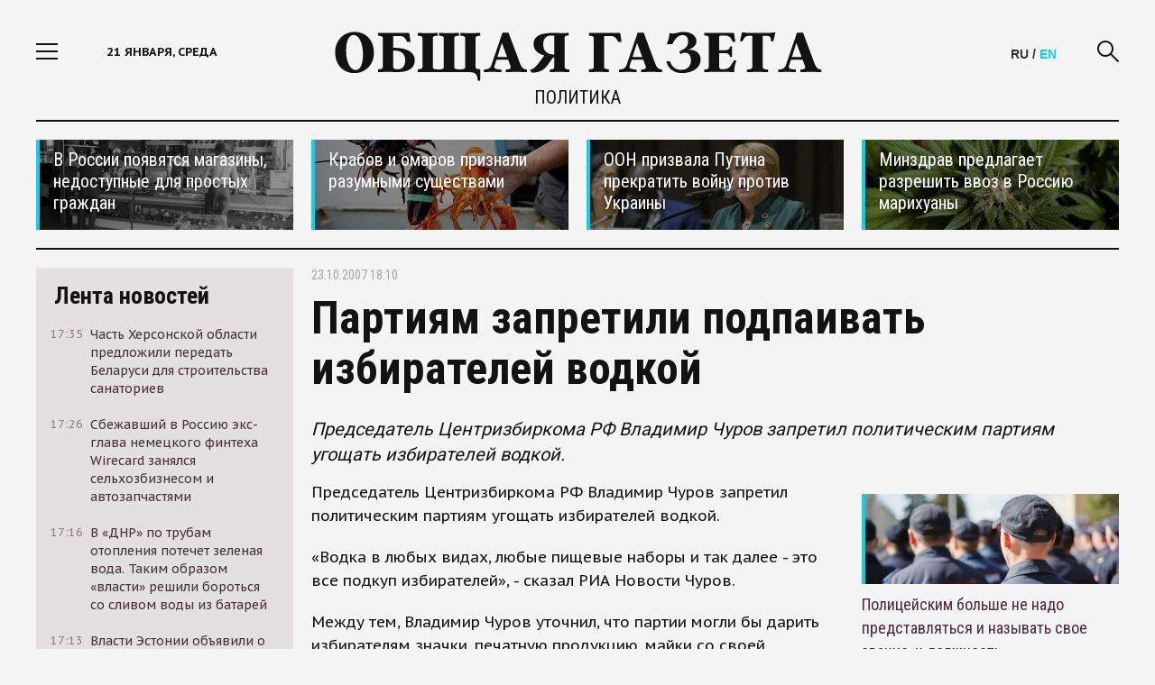

--- FILE ---
content_type: text/html; charset=utf-8
request_url: https://obshchayagazeta.eu/news/2007/10/23/34433
body_size: 14274
content:
<!DOCTYPE html>
<html>
<head>
  <meta http-equiv="Content-Type" content="text/html; charset=utf-8" />
<link rel="shortcut icon" href="https://obshchayagazeta.eu/sites/default/files/favicon_1.png" type="image/png" />
<script type="application/ld+json">{
    "@context": "https://schema.org",
    "@graph": [
        {
            "@type": "NewsArticle",
            "author": {
                "@type": "Organization",
                "@id": "https://obshchayagazeta.eu/about",
                "name": "ObshchayaGazeta.eu",
                "url": "https://obshchayagazeta.eu/about",
                "sameAs": "https://www.facebook.com/www.obshchayagazeta.eu",
                "logo": {
                    "@type": "ImageObject",
                    "url": "https://obshchayagazeta.eu/sites/all/themes/clean_theme/images/og_main.png",
                    "width": "940",
                    "height": "492"
                }
            },
            "publisher": {
                "@type": "Organization",
                "@id": "https://obshchayagazeta.eu/about",
                "name": "ObshchayaGazeta.eu",
                "url": "https://obshchayagazeta.eu/about",
                "sameAs": "https://www.facebook.com/www.obshchayagazeta.eu",
                "logo": {
                    "@type": "ImageObject",
                    "url": "https://obshchayagazeta.eu/sites/all/themes/clean_theme/images/og_main.png",
                    "width": "940",
                    "height": "492"
                }
            },
            "headline": "Партиям запретили подпаивать избирателей водкой",
            "description": "Председатель Центризбиркома РФ Владимир Чуров запретил политическим партиям угощать избирателей водкой.",
            "datePublished": "2007-10-23T18:10:41+04:00",
            "dateModified": "2015-07-06T10:18:07+03:00",
            "image": [
                {
                    "@type": "ImageObject",
                    "url": "https://obshchayagazeta.eu/sites/default/files/styles/940x529__16x9_/public/default_images/nofoto566_1.png?itok=7UZV8uoE",
                    "width": "940",
                    "height": "529"
                },
                {
                    "@type": "ImageObject",
                    "url": "https://obshchayagazeta.eu/sites/default/files/styles/696x522__4x3_/public/default_images/nofoto566_1.png?itok=zjju03wM",
                    "width": "696",
                    "height": "522"
                },
                {
                    "@type": "ImageObject",
                    "url": "https://obshchayagazeta.eu/sites/default/files/styles/696x696_1x1/public/default_images/nofoto566_1.png?itok=ijlXpz5d",
                    "width": "696",
                    "height": "696"
                }
            ],
            "about": "выборы в Госдуму"
        },
        {
            "@id": "https://obshchayagazeta.eu/news/2007/10/23/34433",
            "name": "Партиям запретили подпаивать избирателей водкой",
            "description": "Председатель Центризбиркома РФ Владимир Чуров запретил политическим партиям угощать избирателей водкой.",
            "@type": "WebPage",
            "url": "https://obshchayagazeta.eu/news/2007/10/23/34433"
        }
    ]
}</script>
<meta name="description" content="Председатель Центризбиркома РФ Владимир Чуров запретил политическим партиям угощать избирателей водкой." />
<link rel="image_src" href="https://obshchayagazeta.eu/sites/default/files/default_images/nofoto566_1.png" />
<meta name="rights" content="ObshchayaGazeta.eu" />
<link rel="canonical" href="https://obshchayagazeta.eu/news/2007/10/23/34433" />
<link rel="shortlink" href="https://obshchayagazeta.eu/node/1475" />
<meta property="og:site_name" content="Obshchaya Gazeta" />
<meta property="og:url" content="https://obshchayagazeta.eu/news/2007/10/23/34433" />
<meta property="og:type" content="article" />
<meta property="og:title" content="Партиям запретили подпаивать избирателей водкой" />
<meta property="og:description" content="Председатель Центризбиркома РФ Владимир Чуров запретил политическим партиям угощать избирателей водкой." />
<meta property="og:updated_time" content="2015-07-06T10:18:07+03:00" />
<meta property="og:image" content="https://obshchayagazeta.eu/sites/default/files/default_images/nofoto566_1.png" />
<meta property="og:image:secure_url" content="https://obshchayagazeta.eu/sites/default/files/default_images/nofoto566_1.png" />
<meta name="twitter:card" content="summary_large_image" />
<meta name="twitter:creator" content="@ogru_ru" />
<meta name="twitter:url" content="https://obshchayagazeta.eu/news/2007/10/23/34433" />
<meta name="twitter:title" content="Партиям запретили подпаивать избирателей водкой" />
<meta name="twitter:description" content="Председатель Центризбиркома РФ Владимир Чуров запретил политическим партиям угощать избирателей водкой." />
<meta name="twitter:image" content="https://obshchayagazeta.eu/sites/default/files/default_images/nofoto566_1.png" />
<meta property="article:publisher" content="https://www.facebook.com/www.obshchayagazeta.eu" />
<meta property="article:section" content="Политика" />
<meta property="article:tag" content="выборы в Госдуму" />
<meta property="article:published_time" content="2007-10-23T18:10:41+04:00" />
<meta property="article:modified_time" content="2015-07-06T10:18:07+03:00" />
  <meta name="viewport" content="width=device-width,initial-scale = 1.0,maximum-scale = 1.0">
  <meta http-equiv="X-UA-Compatible" content="IE=edge">
  <title>Партиям запретили подпаивать избирателей водкой | Obshchaya Gazeta</title>
  <link rel="preload" href="/sites/all/themes/clean_theme/fonts/font-awesome-4.3.0/fonts/fontawesome-webfont.woff2?v=4.3.0" as="font" crossorigin="anonymous">
  <link rel="preconnect" href="https://fonts.gstatic.com">
  <link href="https://fonts.googleapis.com/css2?family=PT+Sans+Caption:wght@400;700&family=Roboto+Condensed:wght@300;400;700&family=Roboto+Slab:wght@400;700&family=Roboto:wght@400;700&display=swap" rel="stylesheet">
    <link rel="apple-touch-icon" href="/sites/all/themes/clean_theme/images/apple-touch-icon-1024.png">
  <link type="text/css" rel="stylesheet" href="https://obshchayagazeta.eu/sites/default/files/css/css_2akfU_QfFm8o8g1Wf_bwM8eKtCugO6FYoRRayhN_j2c.css" media="all" />
<link type="text/css" rel="stylesheet" href="https://obshchayagazeta.eu/sites/default/files/css/css_wLF_uvw8umHwqYCiTGJLiP1UUFqeidYKKgUP9NYfAyk.css" media="screen" />
<link type="text/css" rel="stylesheet" href="https://obshchayagazeta.eu/sites/default/files/css/css_sSOv1m7KuwqqlKa1un7vfwcTJ31i2E9fGZRjnljOaso.css" media="all" />
<link type="text/css" rel="stylesheet" href="https://obshchayagazeta.eu/sites/default/files/css/css_jENQOQqZCRFGZK__DTefxYiXR2RUf03k1ugj3_Vg7vk.css" media="all" />
<link type="text/css" rel="stylesheet" href="//cdn.jsdelivr.net/bootstrap/3.2.0/css/bootstrap.min.css" media="all" />
<link type="text/css" rel="stylesheet" href="https://obshchayagazeta.eu/sites/default/files/css/css_HdyGrHHmppMlI0oHg0cOfnG7feF3ndL-Jtc0wZOSUZs.css" media="all" />
  </head>
<body class="html not-front not-logged-in one-sidebar sidebar-first page-node page-node- page-node-1475 node-type-news social_hider" >
    <div class="container pa def">
    <div class="menu">
    <div class="menu-header"> Меню <a href="javascript:void(0)" class="close-menu">
            <i class="icon-close fs3"></i>
        </a>
    </div>
  <div class="scrollbar-dynamic menu-scroll-wrap">
      <ul class="links"><li class="menu-568 first"><a href="/news">Новости</a></li>
<li class="menu-874"><a href="/authors_all">Авторская колонка</a></li>
<li class="menu-3312"><a href="/world" title="В мире">В мире</a></li>
<li class="menu-3313"><a href="/politics" title="Политика">Политика</a></li>
<li class="menu-3314"><a href="/economics" title="Экономика">Экономика</a></li>
<li class="menu-3315"><a href="/business" title="Бизнес">Бизнес</a></li>
<li class="menu-3316"><a href="/society" title="Общество">Общество</a></li>
<li class="menu-3317"><a href="/culture" title="Культура">Культура</a></li>
<li class="menu-3318"><a href="/sports" title="Спорт">Спорт</a></li>
<li class="menu-3319"><a href="/accidents" title="Происшествия">Происшествия</a></li>
<li class="menu-3320"><a href="/techno" title="Техномир">Технологии и Наука</a></li>
<li class="menu-3321"><a href="/interviews" title="Интервью">Интервью</a></li>
<li class="menu-4429"><a href="/eu" title="">ОГ-Европа</a></li>
<li class="menu-4424"><a href="/am" title="">ОГ-Армения</a></li>
<li class="menu-4047"><a href="/be" title="">ОГ-Беларусь</a></li>
<li class="menu-4423"><a href="/ge" title="">ОГ-Грузия</a></li>
<li class="menu-4428"><a href="/kz" title="">ОГ-Казахстан</a></li>
<li class="menu-4427"><a href="/md" title="">ОГ-Молдова</a></li>
<li class="menu-4046"><a href="/ua" title="">ОГ-Украина</a></li>
<li class="menu-3623"><a href="/moskva" title="">ОГ-МОСКВА</a></li>
<li class="menu-3687 last"><a href="/spb" title="">ОГ-ПЕТЕРБУРГ</a></li>
</ul>  </div>

  </div>
  <div class="page-area">
    <div class="wrapper">
      
<div id="block-custom-header" class="block block-custom">

    
    <div class="header">
  <div class="container">
    <div class="site-section">
      <div class="row">
        <div class="col-lg-3 col-md-3 col-sm-2 col-xs-2 header-col"> <a href="javascript:void(0)" class="show-link"> <i class="icon-nav fs3"></i> </a>
          <div class="current-date hidden-sm hidden-xs hidden-md"> 21 января, среда <span>23:01</span> </div>
        </div>
        <div class="col-lg-6 col-md-6 col-sm-8 col-xs-8 text-center logo-wrap">
                      <a href="/" class="logo"> <img src="/sites/all/themes/clean_theme/images/Logo-Black-Big.svg" class="img-responsive"> </a>
          <!--<div class="covid">САМОИЗОЛЯЦИЯ ПРЕПЯТСТВУЕТ РАСПРОСТРАНЕНИЮ ВИРУСА</div>-->
          
                    <div class="page-name"><a href="/politics">Политика</a></div>
          

        </div>
        <div class="col-lg-3 col-md-3 col-sm-2 col-xs-2 header-col clearfix">
          <a href="javascript:void(0)" class="search-link"> <i class="icon-search fs3"></i> </a>
		  <div class="lang"><span class="lang-se">RU</span> / <a href="/eng" class="lang-ru">EN</a></div>
          <!--<div class="currency-rates hidden-sm hidden-xs">
                        <div class="currency-label">Курсы ЦБР</div>
            <span class="usd-curs">$ </span> <span>€ </span>
                        </div>-->
        </div>
      </div>
      <div class="search-form">
        <form method="get" class="clearfix" action="/search">
          <div class="search-wrap">
            <input type="text" name="key" placeholder="Поиск по сайту">
            <a href="javascript:void(0)" class="hide-search"> <i class="icon-close fs3"></i> </a>
            <input type="submit" value="Искать">
          </div>
        </form>
      </div>
    </div>
  </div>
</div>

</div>
      <div class="content">
        <div class="view view-util-top view-id-util_top view-display-id-default view-dom-id-5fd4ffb8611ad9fd75507637cfb15b92">
        
  
  
      <div class="view-content">
      <div class="top-news">
  <div class="site-section">
    <div class="row">
       <div class="col-lg-3 col-md-4 hidden-sm hidden-xs"><a href="https://obshchayagazeta.eu/ru/article/127220" class="top-news-item" style="background: url(/sites/default/files/styles/300x100/public/uploads/promoblocks/832_0.jpeg?itok=MHBocT5H); background-size: cover;" >
  <div class="top-news-shadow"></div>
  <div class="top-news-item-content">
    <div class="top-news-title">В России появятся магазины, недоступные для простых граждан</div>
  </div>
</a>
</div>
       <div class="col-lg-3 col-md-4 col-sm-6 col-xs-12"><a href="https://obshchayagazeta.eu/ru/news/123540" class="top-news-item" style="background: url(/sites/default/files/styles/300x100/public/uploads/promoblocks/406_115.jpeg?itok=XmeqWZTe); background-size: cover;" >
  <div class="top-news-shadow"></div>
  <div class="top-news-item-content">
    <div class="top-news-title">Крабов и омаров признали разумными существами</div>
  </div>
</a>
</div>
       <div class="col-lg-3 col-md-4 col-sm-6 hidden-xs"><a href="https://obshchayagazeta.eu/eu/news/127493" class="top-news-item" style="background: url(/sites/default/files/styles/300x100/public/uploads/promoblocks/298_1.jpeg?itok=8YAkDsFj); background-size: cover;" >
  <div class="top-news-shadow"></div>
  <div class="top-news-item-content">
    <div class="top-news-title">ООН призвала Путина прекратить войну против Украины</div>
  </div>
</a>
</div>
       <div class="col-lg-3 hidden-md hidden-sm hidden-xs"><a href="https://obshchayagazeta.eu/society/2019/01/28/101877" class="top-news-item" style="background: url(/sites/default/files/styles/300x100/public/uploads/promoblocks/130-1.jpg?itok=Jd8b_Weh); background-size: cover;" >
  <div class="top-news-shadow"></div>
  <div class="top-news-item-content">
    <div class="top-news-title">Минздрав предлагает разрешить ввоз в Россию марихуаны</div>
  </div>
</a>
</div>
    </div>
  </div>
</div>
    </div>
  
  
  
  
  
  
</div>        <div class="center">
          <div class="row center-wrap">
            <div class="col-lg-3 col-md-4 hidden-sm hidden-xs left-bar">
             
<div id="block-views-util-sidebar-news-list-block-1" class="block block-views">

    
    <div class="view view-util-sidebar-news-list view-id-util_sidebar_news_list view-display-id-block_1 view-dom-id-231cb25c866dc96aa27ad5cb3cc82f8f">
<div class="fixed-bar fixed-scroll">
    <div class="fixed-wrap-content">
    <div class="news-tape-header">
        <a href="/news">
            Лента новостей
        </a>
        </div>
      <div class="news-tape-list scrollbar-dynamic">
              <div class="view-content">
          
   <a href="/ua/news/128779" class="news-tape-item row m0">
  <div class="col-lg-2 col-md-2 col-sm-2 col-xs-2 p0">
      <div class="news-tape-item-date">17:35</div>
  </div>
  <div class="col-lg-10 col-md-10 col-sm-10 col-xs-10 p0">
      <div class="news-tape-item-title">Часть Херсонской области предложили передать Беларуси для строительства санаториев</div>
  </div>
</a>
   <a href="/ru/news/128778" class="news-tape-item row m0">
  <div class="col-lg-2 col-md-2 col-sm-2 col-xs-2 p0">
      <div class="news-tape-item-date">17:26</div>
  </div>
  <div class="col-lg-10 col-md-10 col-sm-10 col-xs-10 p0">
      <div class="news-tape-item-title">Сбежавший в Россию экс-глава немецкого финтеха Wirecard занялся сельхозбизнесом и автозапчастями</div>
  </div>
</a>
   <a href="/ua/news/128777" class="news-tape-item row m0">
  <div class="col-lg-2 col-md-2 col-sm-2 col-xs-2 p0">
      <div class="news-tape-item-date">17:16</div>
  </div>
  <div class="col-lg-10 col-md-10 col-sm-10 col-xs-10 p0">
      <div class="news-tape-item-title">В «ДНР» по трубам отопления потечет зеленая вода. Таким образом «власти» решили бороться со сливом воды из батарей</div>
  </div>
</a>
   <a href="/eu/news/128776" class="news-tape-item row m0">
  <div class="col-lg-2 col-md-2 col-sm-2 col-xs-2 p0">
      <div class="news-tape-item-date">17:13</div>
  </div>
  <div class="col-lg-10 col-md-10 col-sm-10 col-xs-10 p0">
      <div class="news-tape-item-title">Власти Эстонии объявили о продаже оставленных на российской границе автомобилей</div>
  </div>
</a>
   <a href="/america/news/128775" class="news-tape-item row m0">
  <div class="col-lg-2 col-md-2 col-sm-2 col-xs-2 p0">
      <div class="news-tape-item-date">14:30</div>
  </div>
  <div class="col-lg-10 col-md-10 col-sm-10 col-xs-10 p0">
      <div class="news-tape-item-title">США одобрили поставку первой партии оружия Украине за счет союзников</div>
  </div>
</a>
   <a href="/ru/news/128774" class="news-tape-item row m0">
  <div class="col-lg-2 col-md-2 col-sm-2 col-xs-2 p0">
      <div class="news-tape-item-date">14:24</div>
  </div>
  <div class="col-lg-10 col-md-10 col-sm-10 col-xs-10 p0">
      <div class="news-tape-item-title">Гражданина Франции, который пересекал Евразию на велосипеде, арестовали на Дальнем Востоке</div>
  </div>
</a>
   <a href="/ru/news/128773" class="news-tape-item row m0">
  <div class="col-lg-2 col-md-2 col-sm-2 col-xs-2 p0">
      <div class="news-tape-item-date">14:16</div>
  </div>
  <div class="col-lg-10 col-md-10 col-sm-10 col-xs-10 p0">
      <div class="news-tape-item-title">Юлия Навальная заявила, что политика отравили в колонии — это, по ее словам, подтвердили две лаборатории</div>
  </div>
</a>
   <a href="/ru/news/128772" class="news-tape-item row m0">
  <div class="col-lg-2 col-md-2 col-sm-2 col-xs-2 p0">
      <div class="news-tape-item-date">14:09</div>
  </div>
  <div class="col-lg-10 col-md-10 col-sm-10 col-xs-10 p0">
      <div class="news-tape-item-title">Каждый пятый россиян не может справиться с долговой нагрузкой</div>
  </div>
</a>
   <a href="/ru/news/128770" class="news-tape-item row m0">
  <div class="col-lg-2 col-md-2 col-sm-2 col-xs-2 p0">
      <div class="news-tape-item-date">15:33</div>
  </div>
  <div class="col-lg-10 col-md-10 col-sm-10 col-xs-10 p0">
      <div class="news-tape-item-title">Директор департамента здравоохранения ХМАО, кандидат медицинских наук Алексей Добровольский выступил против запрета абортов</div>
  </div>
</a>
   <a href="/ru/news/128769" class="news-tape-item row m0">
  <div class="col-lg-2 col-md-2 col-sm-2 col-xs-2 p0">
      <div class="news-tape-item-date">20:58</div>
  </div>
  <div class="col-lg-10 col-md-10 col-sm-10 col-xs-10 p0">
      <div class="news-tape-item-title">В России создадут систему контроля за валютными операциями</div>
  </div>
</a>
   <a href="/ru/news/128768" class="news-tape-item row m0">
  <div class="col-lg-2 col-md-2 col-sm-2 col-xs-2 p0">
      <div class="news-tape-item-date">20:47</div>
  </div>
  <div class="col-lg-10 col-md-10 col-sm-10 col-xs-10 p0">
      <div class="news-tape-item-title">Минкульт запретил показ последнего фильма Сокурова на фестивале в Москве. В нем Сталин, Черчилль, Гитлер и Муссолини спорят о жизни</div>
  </div>
</a>
   <a href="/ru/news/128766" class="news-tape-item row m0">
  <div class="col-lg-2 col-md-2 col-sm-2 col-xs-2 p0">
      <div class="news-tape-item-date">17:10</div>
  </div>
  <div class="col-lg-10 col-md-10 col-sm-10 col-xs-10 p0">
      <div class="news-tape-item-title">Российские политзаключенные призвали к голодовке солидарности 30 октября</div>
  </div>
</a>
   <a href="/ru/news/128765" class="news-tape-item row m0">
  <div class="col-lg-2 col-md-2 col-sm-2 col-xs-2 p0">
      <div class="news-tape-item-date">17:12</div>
  </div>
  <div class="col-lg-10 col-md-10 col-sm-10 col-xs-10 p0">
      <div class="news-tape-item-title">«ВКонтакте» начал блокировать посты родственников мобилизованных, в которых они требуют вернуть близких домой</div>
  </div>
</a>
   <a href="/ru/news/128764" class="news-tape-item row m0">
  <div class="col-lg-2 col-md-2 col-sm-2 col-xs-2 p0">
      <div class="news-tape-item-date">14:11</div>
  </div>
  <div class="col-lg-10 col-md-10 col-sm-10 col-xs-10 p0">
      <div class="news-tape-item-title">Россия, США и ЕС провели секретные переговоры за несколько дней до обострения в Нагорном Карабахе</div>
  </div>
</a>
   <a href="/eu/news/128763" class="news-tape-item row m0">
  <div class="col-lg-2 col-md-2 col-sm-2 col-xs-2 p0">
      <div class="news-tape-item-date">16:09</div>
  </div>
  <div class="col-lg-10 col-md-10 col-sm-10 col-xs-10 p0">
      <div class="news-tape-item-title">Сентябрь в Европе стал самым жарким в истории наблюдений</div>
  </div>
</a>
   <a href="/eu/news/128762" class="news-tape-item row m0">
  <div class="col-lg-2 col-md-2 col-sm-2 col-xs-2 p0">
      <div class="news-tape-item-date">12:39</div>
  </div>
  <div class="col-lg-10 col-md-10 col-sm-10 col-xs-10 p0">
      <div class="news-tape-item-title">Чехия стала второй после Германии страной, где конфисковали автомобиль с российскими номерами</div>
  </div>
</a>
   <a href="/ru/news/128761" class="news-tape-item row m0">
  <div class="col-lg-2 col-md-2 col-sm-2 col-xs-2 p0">
      <div class="news-tape-item-date">18:32</div>
  </div>
  <div class="col-lg-10 col-md-10 col-sm-10 col-xs-10 p0">
      <div class="news-tape-item-title">В России началась вторая волна блокировок VPN по одному из самых распространенных и удобных протоколов WireGuard</div>
  </div>
</a>
   <a href="/eu/news/128760" class="news-tape-item row m0">
  <div class="col-lg-2 col-md-2 col-sm-2 col-xs-2 p0">
      <div class="news-tape-item-date">17:07</div>
  </div>
  <div class="col-lg-10 col-md-10 col-sm-10 col-xs-10 p0">
      <div class="news-tape-item-title">Власти Финляндии заплатят по 750 евро землевладельцам за разрешение строить укрепления у границы России</div>
  </div>
</a>
   <a href="/ru/news/128759" class="news-tape-item row m0">
  <div class="col-lg-2 col-md-2 col-sm-2 col-xs-2 p0">
      <div class="news-tape-item-date">12:53</div>
  </div>
  <div class="col-lg-10 col-md-10 col-sm-10 col-xs-10 p0">
      <div class="news-tape-item-title">В сентябре на Кубе раскрыли сеть вербовки местных жителей в российскую армию. Наемники рассказали, что их вербовал сотрудник РАН</div>
  </div>
</a>
   <a href="/ru/news/128757" class="news-tape-item row m0">
  <div class="col-lg-2 col-md-2 col-sm-2 col-xs-2 p0">
      <div class="news-tape-item-date">22:20</div>
  </div>
  <div class="col-lg-10 col-md-10 col-sm-10 col-xs-10 p0">
      <div class="news-tape-item-title">Россия намерена увеличить военные расходы в 2024 году почти на 70%</div>
  </div>
</a>
        </div>
                  </div>
        <div class="all-news-wrap">
            <a href="/news">Все новости</a>
        </div>
    </div>
  </div>
</div>
</div>
            </div>
            <div class="col-lg-9 col-md-8 col-sm-12 col-xs-12 right-bar">
              <div class="contextual-links-region">
                                                                                 <div class="tabs"></div>
                                                                                
<div id="block-system-main" class="block block-system">

    
    <div id="node-1475" class="article-content node node-news clearfix">
  <div class="row">
    <div class="col-lg-12 col-md-12 col-sm-12 col-xs-12">
      <div class="article-header">


	  
	  	  	  	  	  

        <div class="article-date"> 23.10.2007 18:10 </div>
      </div>
          </div>
  </div>
  <div class="row">
    <div class="col-lg-12 col-md-12 col-sm-12 col-xs-12">
      <h1 class="article-title">Партиям запретили подпаивать избирателей водкой</h1>
      <h2 class="article-descr">  Председатель Центризбиркома РФ Владимир Чуров запретил политическим партиям угощать избирателей водкой.</h2>
    </div>
    
			<div class="col-lg-8 col-md-9 col-sm-12 col-xs-12">
		

		
      	
<!--<div style="padding-bottom:1rem;" class="ya-share2" data-curtain data-shape="round" data-services="twitter,vkontakte,odnoklassniki,telegram,viber,whatsapp"></div>-->
      <div class="article-section">
          <p>Председатель Центризбиркома РФ Владимир Чуров запретил политическим партиям угощать избирателей водкой.</p>
<p>«Водка в любых видах, любые пищевые наборы и так далее - это все подкуп избирателей», - сказал РИА Новости Чуров. </p>
<p>Между тем, Владимир Чуров уточнил, что партии могли бы дарить избирателям значки, печатную продукцию, майки со своей символикой и т.д., хоть российское законодательство это и запрещает в отличие от соседней Украины. </p>
<p>«Я с выборов на Украине привез целую коллекцию: шарфы, платки, кепки с символикой той или иной партии», - отметил глава Центризбиркома.</p>
        
        <!--<div class="typos hidden-xs">Заметили ошибку? Выделите текст мышкой и затем нажмите Ctrl+Enter. Спасибо!</div>-->
      </div>
      
               <div class="view view-section-content view-id-section_content view-display-id-block_2 view-dom-id-d7b51c564999ce8b819107a548557cae">
        
  
  
      <div class="view-content">
      <div class="read-more-block article-page-block">
  <div class="article-page-block-title">Материалы по теме</div>
  <div class="articles-other-list">
       <div class="article-other-title"><div class="article-other-title">
  <a href="/ru/news/124672">Бурятский избирком подал в суд на стилиста Сергея Зверева</a></div>
</div>
       <div class="article-other-title"><div class="article-other-title">
  <a href="/ru/news/123724">В Туве члены ТИК и УИК признались в фальсификации выборов в Госдуму</a></div>
</div>
       <div class="article-other-title"><div class="article-other-title">
  <a href="/ru/news/122876">Один из двойников Бориса Вишневского после выборов вернул свое настоящее имя</a></div>
</div>
    </div>
</div>
    </div>
  
  
  
  
  
  
</div>                    
    </div>
			<div class="col-lg-4 hidden-md hidden-sm hidden-xs">
			 <div class="view view-util-top view-id-util_top view-display-id-block_1 view-dom-id-fb115f03beaeab124521f3dd00a764ba">
        
  
  
      <div class="view-content">
      <div class="side_empty_clone"></div>

<div class="article-side-tops">
  <div class="article-side-tops-item"><a href="https://obshchayagazeta.eu/ru/news/116393" class="top-news-item" style="background: url(/sites/default/files/styles/300x100/public/uploads/promoblocks/302-1.jpg?itok=W1Ti9mqj); background-size: cover;" >
  <div class="top-news-shadow"></div>
</a>
<div class="article-side-tops-title">
  <a href="https://obshchayagazeta.eu/ru/news/116393">
    Полицейским больше не надо представляться и называть свое звание, и должность  </a>
</div>
</div>
  <div class="article-side-tops-item"><a href="https://obshchayagazeta.eu/ru/news/127501" class="top-news-item" style="background: url(/sites/default/files/styles/300x100/public/uploads/promoblocks/307_1.jpeg?itok=BAG7M6UR); background-size: cover;" >
  <div class="top-news-shadow"></div>
</a>
<div class="article-side-tops-title">
  <a href="https://obshchayagazeta.eu/ru/news/127501">
    В РПЦ упорядочат изгнание бесов  </a>
</div>
</div>
  <div class="article-side-tops-item"><a href="https://obshchayagazeta.eu/ru/news/127478" class="top-news-item" style="background: url(/sites/default/files/styles/300x100/public/uploads/promoblocks/284_0.jpeg?itok=Cw2VsX49); background-size: cover;" >
  <div class="top-news-shadow"></div>
</a>
<div class="article-side-tops-title">
  <a href="https://obshchayagazeta.eu/ru/news/127478">
    Россияне скупают йод на случай ядерной войны  </a>
</div>
</div>
  <div class="article-side-tops-item"><a href="https://obshchayagazeta.eu/ru/article/127082" class="top-news-item" style="background: url(/sites/default/files/styles/300x100/public/uploads/promoblocks/691-1.jpeg?itok=OR7IFNYR); background-size: cover;" >
  <div class="top-news-shadow"></div>
</a>
<div class="article-side-tops-title">
  <a href="https://obshchayagazeta.eu/ru/article/127082">
    Российские покупатели недвижимости уже осознали глубину кризиса  </a>
</div>
</div>


</div>

    </div>
  
  
  
  
  
  
</div>		</div>
	

    
  </div>
</div>
</div>
                <div class="subcontent_wrapper">
                  
<div id="block-custom-frontmix" class="block block-custom">

    
    <div class="article-page-block">
    <div class="article-page-block-title">
        Сейчас на главной
    </div>
    <div class="view view-section-content view-id-section_content view-display-id-block_1 view-dom-id-91464788d4b9c957a05cc7e63e67741f">
        
  
  
      <div class="view-content">
        <div class="row news-list">
       <div class="col-lg-4 col-md-6 col-sm-6 col-xs-12 news-item-block">

      <div class="news-item"> <a href="/ua/news/128779"> <img src="/sites/default/files/styles/300x180/public/uploads/news/099.jpg?itok=GRmA-NOn" class="img-responsive" title="Часть Херсонской области предложили передать Беларуси для строительства санаториев" alt="Часть Херсонской области предложили передать Беларуси для строительства санаториев"> </a>
      <div class="news-item-topic">
        <!--          Горячие новости-->
                  <a href="/tags/hersonskaya-oblast">Херсонская область</a>              </div>
      <div class="news-item-title"> <a href="/ua/news/128779">Часть Херсонской области предложили передать Беларуси для строительства санаториев</a> </div>
      <div class="news-item-descr"><a href="/ua/news/128779">Глава назначенной Россией администрации Херсонской области Владимир Сальдо встретился с Александром Лукашенко в ходе своей поездки в Беларусь. После этого разговора глава Херсонской области заявил журналистам, что регион готов передать Минску часть побережья Азовского и Черного морей</a> </div>
    </div>
  </div>
       <div class="col-lg-4 col-md-6 col-sm-6 col-xs-12 news-item-block">

      <div class="news-item"> <a href="/ru/news/128778"> <img src="/sites/default/files/styles/300x180/public/uploads/news/008.jpg?itok=7ohHnICT" class="img-responsive" title="Сбежавший в Россию экс-глава немецкого финтеха Wirecard занялся сельхозбизнесом и автозапчастями" alt="Сбежавший в Россию экс-глава немецкого финтеха Wirecard занялся сельхозбизнесом и автозапчастями"> </a>
      <div class="news-item-topic">
        <!--          Горячие новости-->
                                </div>
      <div class="news-item-title"> <a href="/ru/news/128778">Сбежавший в Россию экс-глава немецкого финтеха Wirecard занялся сельхозбизнесом и автозапчастями</a> </div>
      <div class="news-item-descr"><a href="/ru/news/128778">Бывший операционный директор немецкой платёжной системы Wirecard Ян Марсалек бежал из Евросоюза после краха компании в 2020 году. Сейчас он живёт в Москве, свободно перемещается по России и даже ездит на оккупированные территории Украины</a> </div>
    </div>
  </div>
       <div class="col-lg-4 col-md-6 col-sm-6 col-xs-12 news-item-block">

      <div class="news-item"> <a href="/eu/news/128776"> <img src="/sites/default/files/styles/300x180/public/uploads/news/006.jpg?itok=d_1anOj3" class="img-responsive" title="Власти Эстонии объявили о продаже оставленных на российской границе автомобилей" alt="Власти Эстонии объявили о продаже оставленных на российской границе автомобилей"> </a>
      <div class="news-item-topic">
        <!--          Горячие новости-->
                  <a href="/tags/estoniya">Эстония</a>              </div>
      <div class="news-item-title"> <a href="/eu/news/128776">Власти Эстонии объявили о продаже оставленных на российской границе автомобилей</a> </div>
      <div class="news-item-descr"><a href="/eu/news/128776">С октября 2025 года Транспортный департамент Эстонии начнет изымать оставленные на парковке возле КПП на российской границе автомобили, а потом - если их законные владельцы не объявятся через месяц - продавать. Об этом сообщает эстонское издание ERR</a> </div>
    </div>
  </div>
       <div class="col-lg-4 col-md-6 col-sm-6 col-xs-12 news-item-block">

      <div class="news-item"> <a href="/america/news/128775"> <img src="/sites/default/files/styles/300x180/public/uploads/news/005.jpg?itok=0lkv_iUP" class="img-responsive" title="США одобрили поставку первой партии оружия Украине за счет союзников" alt="США одобрили поставку первой партии оружия Украине за счет союзников"> </a>
      <div class="news-item-topic">
        <!--          Горячие новости-->
                                </div>
      <div class="news-item-title"> <a href="/america/news/128775">США одобрили поставку первой партии оружия Украине за счет союзников</a> </div>
      <div class="news-item-descr"><a href="/america/news/128775">Администрация президента США Дональда Трампа одобрила первую партию военной помощи для Украины в рамках механизма Priority Ukraine Requirements List. Об этом сообщает Reuters со ссылкой на два источника, знакомых с ситуацией</a> </div>
    </div>
  </div>
       <div class="col-lg-4 col-md-6 col-sm-6 col-xs-12 news-item-block">

      <div class="news-item"> <a href="/ru/news/128774"> <img src="/sites/default/files/styles/300x180/public/uploads/news/004.jpg?itok=XrKWVh7V" class="img-responsive" title="Гражданина Франции, который пересекал Евразию на велосипеде, арестовали на Дальнем Востоке" alt="Гражданина Франции, который пересекал Евразию на велосипеде, арестовали на Дальнем Востоке"> </a>
      <div class="news-item-topic">
        <!--          Горячие новости-->
                                </div>
      <div class="news-item-title"> <a href="/ru/news/128774">Гражданина Франции, который пересекал Евразию на велосипеде, арестовали на Дальнем Востоке</a> </div>
      <div class="news-item-descr"><a href="/ru/news/128774">Софиан Сехили находится в СИЗО Уссурийска. Велосипедист, который хотел поставить рекорд по скорости пересечения Евразии, подозревается в незаконном пересечении российской границы</a> </div>
    </div>
  </div>
       <div class="col-lg-4 col-md-6 col-sm-6 col-xs-12 news-item-block">

  <div class="news-item full-img-news">
    <div class="full-img-news-shadow"></div>
    <img class="img-responsive" src="/sites/default/files/styles/300x400/public/uploads/news/alternative/003-1.jpg?itok=Rcw0f6Tc" title="Юлия Навальная заявила, что политика отравили в колонии — это, по ее словам, подтвердили две лаборатории">
    <div class="full-img-news-content">
        <div class="news-item-topic">
                    <!--<div>Горячие новости</div>-->
                  <a href="/politics">Политика</a>                </div>
        <div class="news-item-title"><a href="/ru/news/128773">Юлия Навальная заявила, что политика отравили в колонии — это, по ее словам, подтвердили две лаборатории</a></div>
        <div class="news-item-descr"><a href="/ru/news/128773">Алексей Навальный, один из наиболее последовательных и активных критиков Владимира Путина, основатель Фонда борьбы с коррупцией, скончался в колонии в Харпе за Полярным кругом 16 февраля 2024 года. Он отбывал там наказание по целому ряду политических статей</a></div>
    </div>
  </div>


</div>
    </div>


    </div>
  
  
  
  
  
  
</div>    <div class="view view-util-specials view-id-util_specials view-display-id-default view-dom-id-cc6043e6f381b8d9fe2035161539e662">
        
  
  
  
  
  
  
  
  
</div>    <div class="view view-section-content view-id-section_content view-display-id-block_1 view-dom-id-8a2469ceebcf6e78997b31094806d4c5">
        
  
  
      <div class="view-content">
        <div class="row news-list">
       <div class="col-lg-4 col-md-6 col-sm-6 col-xs-12 news-item-block">

      <div class="news-item"> <a href="/ru/news/128772"> <img src="/sites/default/files/styles/300x180/public/uploads/news/002.jpg?itok=IId8mR9e" class="img-responsive" title="Каждый пятый россиян не может справиться с долговой нагрузкой" alt="Каждый пятый россиян не может справиться с долговой нагрузкой"> </a>
      <div class="news-item-topic">
        <!--          Горячие новости-->
                                </div>
      <div class="news-item-title"> <a href="/ru/news/128772">Каждый пятый россиян не может справиться с долговой нагрузкой</a> </div>
      <div class="news-item-descr"><a href="/ru/news/128772">В опросе, проведенном на платформе «Яндекс.Взгляд» среди 1,2 тыс. человек старше 18 лет, 22% респондентов заявили, что не могут погашать свои кредитные задолженности. При этом 18,5% заемщиков вынуждены тратить на выплаты более половины своего ежемесячного доход</a> </div>
    </div>
  </div>
       <div class="col-lg-4 col-md-6 col-sm-6 col-xs-12 news-item-block">

      <div class="news-item"> <a href="/ru/article/128771"> <img src="/sites/default/files/styles/300x180/public/uploads/articles/001_0.jpg?itok=JASh2GfH" class="img-responsive" title="Экономический рост в России остановился" alt="Экономический рост в России остановился"> </a>
      <div class="news-item-topic">
        <!--          Горячие новости-->
                                </div>
      <div class="news-item-title"> <a href="/ru/article/128771">Экономический рост в России остановился</a> </div>
      <div class="news-item-descr"><a href="/ru/article/128771">Отрицать серьезные экономические проблемы в РФ становится все труднее. После сокращения ВВП в первом квартале на 0,6% второй квартал показал нулевой рост экономики. Подавление кредитования и потребительского спроса со стороны ЦБ дало свои результаты</a> </div>
    </div>
  </div>
       <div class="col-lg-4 col-md-6 col-sm-6 col-xs-12 news-item-block">

  <div class="news-item full-img-news">
    <div class="full-img-news-shadow"></div>
    <img class="img-responsive" src="/sites/default/files/styles/300x400/public/uploads/news/alternative/2569-1.jpeg?itok=s8QwSpZ1" title="Директор департамента здравоохранения ХМАО, кандидат медицинских наук Алексей Добровольский выступил против запрета абортов">
    <div class="full-img-news-content">
        <div class="news-item-topic">
                    <!--<div>Горячие новости</div>-->
                  <a href="/society">Общество</a>                </div>
        <div class="news-item-title"><a href="/ru/news/128770">Директор департамента здравоохранения ХМАО, кандидат медицинских наук Алексей Добровольский выступил против запрета абортов</a></div>
        <div class="news-item-descr"><a href="/ru/news/128770">Мнение кандидата медицинских наук прозвучало на фоне последнего предложения патриарха РПЦ Кирилла о федеральном запрете на «склонение» к абортам и заявления сенатора Маргариты Павловой</a></div>
    </div>
  </div>


</div>
       <div class="col-lg-4 col-md-6 col-sm-6 col-xs-12 news-item-block">

      <div class="news-item"> <a href="/ru/news/128769"> <img src="/sites/default/files/styles/300x180/public/uploads/news/1296.jpg?itok=O516VV8-" class="img-responsive" title="В России создадут систему контроля за валютными операциями" alt="В России создадут систему контроля за валютными операциями"> </a>
      <div class="news-item-topic">
        <!--          Горячие новости-->
                                </div>
      <div class="news-item-title"> <a href="/ru/news/128769">В России создадут систему контроля за валютными операциями</a> </div>
      <div class="news-item-descr"><a href="/ru/news/128769">Правительство создает систему мониторинга операций в валюте, с помощью которой планирует следить за оттоком капитала из России. На это кабмин толкнуло нежелание бизнеса прислушиваться к предупреждениям власти</a> </div>
    </div>
  </div>
       <div class="col-lg-4 col-md-6 col-sm-6 col-xs-12 news-item-block">

      <div class="news-item"> <a href="/ru/news/128768"> <img src="/sites/default/files/styles/300x180/public/uploads/news/1295.jpg?itok=18UMWBBO" class="img-responsive" title="Минкульт запретил показ последнего фильма Сокурова на фестивале в Москве. В нем Сталин, Черчилль, Гитлер и Муссолини спорят о жизни" alt="Минкульт запретил показ последнего фильма Сокурова на фестивале в Москве. В нем Сталин, Черчилль, Гитлер и Муссолини спорят о жизни"> </a>
      <div class="news-item-topic">
        <!--          Горячие новости-->
                                </div>
      <div class="news-item-title"> <a href="/ru/news/128768">Минкульт запретил показ последнего фильма Сокурова на фестивале в Москве. В нем Сталин, Черчилль, Гитлер и Муссолини спорят о жизни</a> </div>
      <div class="news-item-descr"><a href="/ru/news/128768">Министерство культуры запретило показ фильма Александра Сокурова «Сказка», вышедшего в 2022 году, на фестивале КАРО.Арт, который проходит в Москве с 10 по 15 октября</a> </div>
    </div>
  </div>
       <div class="col-lg-4 col-md-6 col-sm-6 col-xs-12 news-item-block">

      <div class="news-item"> <a href="/ru/news/128766"> <img src="/sites/default/files/styles/300x180/public/uploads/news/1292.jpg?itok=S9_EokI3" class="img-responsive" title="Российские политзаключенные призвали к голодовке солидарности 30 октября" alt="Российские политзаключенные призвали к голодовке солидарности 30 октября"> </a>
      <div class="news-item-topic">
        <!--          Горячие новости-->
                                </div>
      <div class="news-item-title"> <a href="/ru/news/128766">Российские политзаключенные призвали к голодовке солидарности 30 октября</a> </div>
      <div class="news-item-descr"><a href="/ru/news/128766">Несколько российских политиков и общественных деятелей, находящихся за решеткой и признанных политзаключенными, заявили, что проведут 30 октября однодневную голодовку</a> </div>
    </div>
  </div>
       <div class="col-lg-4 col-md-6 col-sm-6 col-xs-12 news-item-block">

      <div class="news-item"> <a href="/ru/news/128765"> <img src="/sites/default/files/styles/300x180/public/uploads/news/1291.jpg?itok=GJE45e72" class="img-responsive" title="«ВКонтакте» начал блокировать посты родственников мобилизованных, в которых они требуют вернуть близких домой" alt="«ВКонтакте» начал блокировать посты родственников мобилизованных, в которых они требуют вернуть близких домой"> </a>
      <div class="news-item-topic">
        <!--          Горячие новости-->
                                </div>
      <div class="news-item-title"> <a href="/ru/news/128765">«ВКонтакте» начал блокировать посты родственников мобилизованных, в которых они требуют вернуть близких домой</a> </div>
      <div class="news-item-descr"><a href="/ru/news/128765">Соцсеть «ВКонтакте» заблокировала как минимум несколько постов, в которых родственники мобилизованных требуют провести ротацию, дать близким отпуск и вернуть их домой</a> </div>
    </div>
  </div>
       <div class="col-lg-4 col-md-6 col-sm-6 col-xs-12 news-item-block">

  <div class="news-item full-img-news">
    <div class="full-img-news-shadow"></div>
    <img class="img-responsive" src="/sites/default/files/styles/300x400/public/uploads/news/alternative/1290-1.jpg?itok=_WvF0xuO" title="Россия, США и ЕС провели секретные переговоры за несколько дней до обострения в Нагорном Карабахе">
    <div class="full-img-news-content">
        <div class="news-item-topic">
                    <!--<div>Горячие новости</div>-->
                  <a href="/world">В мире</a>                </div>
        <div class="news-item-title"><a href="/ru/news/128764">Россия, США и ЕС провели секретные переговоры за несколько дней до обострения в Нагорном Карабахе</a></div>
        <div class="news-item-descr"><a href="/ru/news/128764">Высшие должностные лица США, ЕС и России встретились в Стамбуле для обсуждения противостояния в Нагорном Карабахе 17 сентября, всего за несколько дней до того, как Азербайджан начал обстрел непризнанной республики</a></div>
    </div>
  </div>


</div>
       <div class="col-lg-4 col-md-6 col-sm-6 col-xs-12 news-item-block">

      <div class="news-item"> <a href="/eu/news/128763"> <img src="/sites/default/files/styles/300x180/public/uploads/news/1288.jpg?itok=iSRznNsx" class="img-responsive" title="Сентябрь в Европе стал самым жарким в истории наблюдений" alt="Сентябрь в Европе стал самым жарким в истории наблюдений"> </a>
      <div class="news-item-topic">
        <!--          Горячие новости-->
                                </div>
      <div class="news-item-title"> <a href="/eu/news/128763">Сентябрь в Европе стал самым жарким в истории наблюдений</a> </div>
      <div class="news-item-descr"><a href="/eu/news/128763">Лето 2023 года стало самым жарким в истории наблюдений: температурные рекорды бились один за другим. Европейская служба по изучению изменения климата Copernicus ожидает, что этот год станет самым тёплым в истории человечества</a> </div>
    </div>
  </div>
       <div class="col-lg-4 col-md-6 col-sm-6 col-xs-12 news-item-block">

      <div class="news-item"> <a href="/eu/news/128762"> <img src="/sites/default/files/styles/300x180/public/uploads/news/1286.jpg?itok=X2G9UvNQ" class="img-responsive" title="Чехия стала второй после Германии страной, где конфисковали автомобиль с российскими номерами" alt="Чехия стала второй после Германии страной, где конфисковали автомобиль с российскими номерами"> </a>
      <div class="news-item-topic">
        <!--          Горячие новости-->
                  <a href="/tags/chehiya">чехия</a>              </div>
      <div class="news-item-title"> <a href="/eu/news/128762">Чехия стала второй после Германии страной, где конфисковали автомобиль с российскими номерами</a> </div>
      <div class="news-item-descr"><a href="/eu/news/128762">Чехия стала второй после Германии страной, где зафиксировали прецедент конфискации автомобилей с российскими номерами. Известно как минимум об одном подобном случае</a> </div>
    </div>
  </div>
       <div class="col-lg-4 col-md-6 col-sm-6 col-xs-12 news-item-block">

      <div class="news-item"> <a href="/ru/news/128761"> <img src="/sites/default/files/styles/300x180/public/uploads/news/1281_0.jpg?itok=V3GE6zd1" class="img-responsive" title="В России началась вторая волна блокировок VPN по одному из самых распространенных и удобных протоколов WireGuard" alt="В России началась вторая волна блокировок VPN по одному из самых распространенных и удобных протоколов WireGuard"> </a>
      <div class="news-item-topic">
        <!--          Горячие новости-->
                                </div>
      <div class="news-item-title"> <a href="/ru/news/128761">В России началась вторая волна блокировок VPN по одному из самых распространенных и удобных протоколов WireGuard</a> </div>
      <div class="news-item-descr"><a href="/ru/news/128761">В регионах России зарегистрирована вторая волна блокировок VPN по протоколу WireGuard, который технические специалисты называют одним из самых удобных и распространенных</a> </div>
    </div>
  </div>
       <div class="col-lg-4 col-md-6 col-sm-6 col-xs-12 news-item-block">

  <div class="news-item full-img-news">
    <div class="full-img-news-shadow"></div>
    <img class="img-responsive" src="/sites/default/files/styles/300x400/public/uploads/news/alternative/1280-1.jpg?itok=Sk-65Jw0" title="Власти Финляндии заплатят по 750 евро землевладельцам за разрешение строить укрепления у границы России">
    <div class="full-img-news-content">
        <div class="news-item-topic">
                    <!--<div>Горячие новости</div>-->
                                  </div>
        <div class="news-item-title"><a href="/eu/news/128760">Власти Финляндии заплатят по 750 евро землевладельцам за разрешение строить укрепления у границы России</a></div>
        <div class="news-item-descr"><a href="/eu/news/128760">Силы обороны Финляндии заключают секретные соглашения с владельцами земельных участков возле границы с Россией, позволяющие военным начать фортификационные работы на их земле</a></div>
    </div>
  </div>


</div>
    </div>


    </div>
  
  
  
  
  
  
</div>
</div>
</div>
                </div>
              </div>
            </div>
          </div>
        </div>
      </div>
    </div>
    
<div id="block-custom-footer" class="block block-custom">

    
    
<div class="footer">
  <div class="site-section">
    <div class="footer-section">
      <div class="row m0">
        <a class="footer-logo" href="/"> <img class="img-responsive" src="/sites/all/themes/clean_theme/images/Logo-Black-Big.svg"> </a>
        <div class="footer-social">
          <a href="https://www.facebook.com/www.obshchayagazeta.eu" target="_blank" rel="nofollow"> <i class="fa fa-facebook-f"></i> </a>
		  <a href="https://twitter.com/ogru_ru" target="_blank" rel="nofollow"> <i class="fa fa-twitter"></i> </a>
        </div>
        <div class="years-limit">16+</div>
      </div>
    </div>
    <div class="footer-section">
      <div class="row m0">
        <div class="footer-menu">
          <ul class="links"><li class="menu-568 first"><a href="/news">Новости</a></li>
<li class="menu-874"><a href="/authors_all">Авторская колонка</a></li>
<li class="menu-3312"><a href="/world" title="В мире">В мире</a></li>
<li class="menu-3313"><a href="/politics" title="Политика">Политика</a></li>
<li class="menu-3314"><a href="/economics" title="Экономика">Экономика</a></li>
<li class="menu-3315"><a href="/business" title="Бизнес">Бизнес</a></li>
<li class="menu-3316"><a href="/society" title="Общество">Общество</a></li>
<li class="menu-3317"><a href="/culture" title="Культура">Культура</a></li>
<li class="menu-3318"><a href="/sports" title="Спорт">Спорт</a></li>
<li class="menu-3319"><a href="/accidents" title="Происшествия">Происшествия</a></li>
<li class="menu-3320"><a href="/techno" title="Техномир">Технологии и Наука</a></li>
<li class="menu-3321"><a href="/interviews" title="Интервью">Интервью</a></li>
<li class="menu-4429"><a href="/eu" title="">ОГ-Европа</a></li>
<li class="menu-4424"><a href="/am" title="">ОГ-Армения</a></li>
<li class="menu-4047"><a href="/be" title="">ОГ-Беларусь</a></li>
<li class="menu-4423"><a href="/ge" title="">ОГ-Грузия</a></li>
<li class="menu-4428"><a href="/kz" title="">ОГ-Казахстан</a></li>
<li class="menu-4427"><a href="/md" title="">ОГ-Молдова</a></li>
<li class="menu-4046"><a href="/ua" title="">ОГ-Украина</a></li>
<li class="menu-3623"><a href="/moskva" title="">ОГ-МОСКВА</a></li>
<li class="menu-3687 last"><a href="/spb" title="">ОГ-ПЕТЕРБУРГ</a></li>
</ul>        </div>
      </div>
    </div>
    <div class="footer-section">
      <div class="row m0">
        <div class="rights"> &copy; 2026  Общая Газета.eu </div>
        <div class="footer-nav">
          <ul class="links"><li class="menu-873 first last"><a href="/about">Об издании</a></li>
</ul>        </div>
      </div>
    </div>
  </div>
</div>
<div class="hidden">
  <!--LiveInternet counter--<script type="text/javascript">document.write("<a href='//www.liveinternet.ru/click' target=_blank><img src='//counter.yadro.ru/hit?t44.1;r" + escape(document.referrer) + ((typeof(screen)=="undefined")?"":";s"+screen.width+"*"+screen.height+"*"+(screen.colorDepth?screen.colorDepth:screen.pixelDepth)) + ";u" + escape(document.URL) + ";" + Math.random() + "' border=0 width=31 height=31 alt='' title='LiveInternet'><\/a>")</script><!--/LiveInternet-->
  <!-- begin of Top100 code 
  <script id="top100Counter" type="text/javascript"
    src="https://counter.rambler.ru/top100.jcn?2143215"></script>
    <noscript>
    <img src="https://counter.rambler.ru/top100.cnt?2143215" alt=""
    width="1" height="1" border="0" />
  </noscript>-->
<!-- Yandex.Metrika counter --> <script type="text/javascript" > (function(m,e,t,r,i,k,a){m[i]=m[i]||function(){(m[i].a=m[i].a||[]).push(arguments)}; m[i].l=1*new Date();k=e.createElement(t),a=e.getElementsByTagName(t)[0],k.async=1,k.src=r,a.parentNode.insertBefore(k,a)}) (window, document, "script", "https://mc.yandex.ru/metrika/tag.js", "ym"); ym(31268298, "init", { clickmap:true, trackLinks:true, accurateTrackBounce:true, webvisor:true }); </script> <noscript><div><img src="https://mc.yandex.ru/watch/31268298" style="position:absolute; left:-9999px;" alt="" /></div></noscript> <!-- /Yandex.Metrika counter -->
</div>
</div>
  </div>
</div>
  <script src="https://obshchayagazeta.eu/sites/default/files/js/js_xayt8bz8FjH7w1awQEq6q9PJCU8A-MeE1ekuhy9l8Tc.js"></script>
<script src="https://obshchayagazeta.eu/sites/default/files/js/js_NGInUVLeSVDZKyI3gg6eBeZmzPXxqL_T29kXMbTIUD4.js"></script>
<script>jQuery.extend(Drupal.settings, {"basePath":"\/","pathPrefix":"","ajaxPageState":{"theme":"clean_theme","theme_token":"YaTx0-WkFwH4dGNF5a93Z2YuxZWrL_IiXJbxX2qPC7c","jquery_version":"1.12","css":{"sites\/all\/modules\/contrib\/date\/date_api\/date.css":1,"sites\/all\/modules\/contrib\/date\/date_popup\/themes\/datepicker.1.7.css":1,"modules\/field\/theme\/field.css":1,"modules\/node\/node.css":1,"sites\/all\/modules\/responsive_table_filter\/css\/responsive-table-filter.css":1,"sites\/all\/modules\/contrib\/views\/css\/views.css":1,"sites\/all\/modules\/contrib\/ckeditor\/css\/ckeditor.css":1,"sites\/all\/modules\/contrib\/ctools\/css\/ctools.css":1,"\/\/cdn.jsdelivr.net\/bootstrap\/3.2.0\/css\/bootstrap.min.css":1,"sites\/all\/themes\/bootstrap\/css\/3.2.0\/overrides.min.css":1,"sites\/all\/themes\/clean_theme\/css\/jquery.scrollbar.css":1,"sites\/all\/themes\/clean_theme\/css\/icons.css":1,"sites\/all\/themes\/clean_theme\/css\/css\/jquery.formstyler.css":1,"sites\/all\/themes\/clean_theme\/css\/style.css":1,"sites\/all\/themes\/clean_theme\/fonts\/font-awesome-4.3.0\/css\/font-awesome.min.css":1,"sites\/all\/themes\/clean_theme\/css\/fixes.css":1},"js":{"sites\/all\/modules\/contrib\/jquery_update\/replace\/jquery\/1.12\/jquery.min.js":1,"misc\/jquery-extend-3.4.0.js":1,"misc\/jquery-html-prefilter-3.5.0-backport.js":1,"misc\/jquery.once.js":1,"misc\/drupal.js":1,"sites\/all\/modules\/contrib\/jquery_update\/replace\/ui\/external\/jquery.cookie.js":1,"sites\/all\/modules\/contrib\/jquery_update\/replace\/jquery.form\/4\/jquery.form.min.js":1,"misc\/ajax.js":1,"sites\/all\/modules\/contrib\/jquery_update\/js\/jquery_update.js":1,"\/\/cdn.jsdelivr.net\/bootstrap\/3.2.0\/js\/bootstrap.min.js":1,"public:\/\/languages\/ru_KDY5jQKh3tr-2Cleiyp1cshcCDnRQKUenCDV1OoMpao.js":1,"sites\/all\/modules\/floating_block\/floating_block.js":1,"sites\/all\/modules\/contrib\/views\/js\/base.js":1,"sites\/all\/themes\/bootstrap\/js\/misc\/_progress.js":1,"sites\/all\/modules\/google_analytics\/googleanalytics.js":1,"0":1,"sites\/all\/modules\/views_show_more\/views_show_more.js":1,"sites\/all\/modules\/contrib\/views\/js\/ajax_view.js":1,"sites\/all\/themes\/clean_theme\/js\/jquery.easing.1.3.js":1,"sites\/all\/themes\/clean_theme\/js\/jquery.scrollbar.js":1,"sites\/all\/themes\/clean_theme\/js\/jquery.formstyler.js":1,"sites\/all\/themes\/clean_theme\/js\/jquery.equalheights.min.js":1,"sites\/all\/themes\/clean_theme\/js\/socialUnlocker.js":1,"sites\/all\/themes\/clean_theme\/js\/jquery.cookie.js":1,"sites\/all\/themes\/clean_theme\/js\/main.js":1,"sites\/all\/themes\/bootstrap\/js\/modules\/views\/js\/ajax_view.js":1,"sites\/all\/themes\/bootstrap\/js\/misc\/ajax.js":1,"sites\/all\/themes\/bootstrap\/js\/bootstrap.js":1}},"floating_block":{"settings":{".s-article-rightcol-in":{"container":".s-container-1","padding_top":"76","padding_bottom":"30"},".s-article-rightcol-in-2":{"container":".s-container-2","padding_top":"76"}},"minWidth":"0"},"views":{"ajax_path":"\/views\/ajax","ajaxViews":{"views_dom_id:231cb25c866dc96aa27ad5cb3cc82f8f":{"view_name":"util_sidebar_news_list","view_display_id":"block_1","view_args":"","view_path":"node\/1475","view_base_path":null,"view_dom_id":"231cb25c866dc96aa27ad5cb3cc82f8f","pager_element":0},"views_dom_id:91464788d4b9c957a05cc7e63e67741f":{"view_name":"section_content","view_display_id":"block_1","view_args":"1475\/0","view_path":"node\/1475","view_base_path":null,"view_dom_id":"91464788d4b9c957a05cc7e63e67741f","pager_element":0},"views_dom_id:8a2469ceebcf6e78997b31094806d4c5":{"view_name":"section_content","view_display_id":"block_1","view_args":"1475\/0","view_path":"node\/1475","view_base_path":null,"view_dom_id":"8a2469ceebcf6e78997b31094806d4c5","pager_element":0},"views_dom_id:d7b51c564999ce8b819107a548557cae":{"view_name":"section_content","view_display_id":"block_2","view_args":"1475\/23534","view_path":"node\/1475","view_base_path":null,"view_dom_id":"d7b51c564999ce8b819107a548557cae","pager_element":0}}},"urlIsAjaxTrusted":{"\/views\/ajax":true},"better_exposed_filters":{"views":{"util_sidebar_news_list":{"displays":{"block_1":{"filters":[]}}},"section_content":{"displays":{"block_1":{"filters":[]},"block_2":{"filters":[]}}},"util_specials":{"displays":{"default":{"filters":[]}}},"util_top":{"displays":{"default":{"filters":[]},"block_1":{"filters":[]}}}}},"googleanalytics":{"trackOutbound":1,"trackMailto":1,"trackDownload":1,"trackDownloadExtensions":"7z|aac|arc|arj|asf|asx|avi|bin|csv|doc(x|m)?|dot(x|m)?|exe|flv|gif|gz|gzip|hqx|jar|jpe?g|js|mp(2|3|4|e?g)|mov(ie)?|msi|msp|pdf|phps|png|ppt(x|m)?|pot(x|m)?|pps(x|m)?|ppam|sld(x|m)?|thmx|qtm?|ra(m|r)?|sea|sit|tar|tgz|torrent|txt|wav|wma|wmv|wpd|xls(x|m|b)?|xlt(x|m)|xlam|xml|z|zip"},"bootstrap":{"anchorsFix":1,"anchorsSmoothScrolling":1,"formHasError":0,"popoverEnabled":1,"popoverOptions":{"animation":1,"html":0,"placement":"right","selector":"","trigger":"click","triggerAutoclose":0,"title":"","content":"","delay":0,"container":"body"},"tooltipEnabled":1,"tooltipOptions":{"animation":1,"html":0,"placement":"auto left","selector":"","trigger":"hover focus","delay":0,"container":"body"}}});</script>
<script src="//cdn.jsdelivr.net/bootstrap/3.2.0/js/bootstrap.min.js"></script>
<script src="https://obshchayagazeta.eu/sites/default/files/js/js_XlaEp-_zsAV7PB8f8DmkUQ6Oj6nDX6BUDtl9RbuK4Ys.js"></script>
<script>(function(i,s,o,g,r,a,m){i["GoogleAnalyticsObject"]=r;i[r]=i[r]||function(){(i[r].q=i[r].q||[]).push(arguments)},i[r].l=1*new Date();a=s.createElement(o),m=s.getElementsByTagName(o)[0];a.async=1;a.src=g;m.parentNode.insertBefore(a,m)})(window,document,"script","https://obshchayagazeta.eu/sites/default/files/googleanalytics/analytics.js?t07q1s","ga");ga("create", "UA-134139948-1", {"cookieDomain":"auto"});ga("set", "anonymizeIp", true);ga("send", "pageview");</script>
<script src="https://obshchayagazeta.eu/sites/default/files/js/js_Zf3YxVtDnMb1hgiTO7shGTNPAHpY1DlMnCxu6dPTLJk.js"></script>
<script src="https://obshchayagazeta.eu/sites/default/files/js/js_ZMPcacPzj--M6zCEw0ec6aKUeiZSEnIBvbrJ0HMws1o.js"></script>
<script src="https://obshchayagazeta.eu/sites/default/files/js/js_ainUthtltKKwuIUXwgd964U5T_HjojACBgt0LUvvg4o.js"></script>
</body>
</html>


--- FILE ---
content_type: image/svg+xml
request_url: https://obshchayagazeta.eu/sites/all/themes/clean_theme/images/Logo-Black-Big.svg
body_size: 3032
content:
<?xml version="1.0" encoding="UTF-8"?>
<svg width="543px" height="78px" viewBox="0 0 543 78" version="1.1" xmlns="http://www.w3.org/2000/svg" xmlns:xlink="http://www.w3.org/1999/xlink">
    <!-- Generator: sketchtool 51.3 (57544) - http://www.bohemiancoding.com/sketch -->
    <title>E73285B2-5805-47AB-80E3-09F8D2578EC5</title>
    <desc>Created with sketchtool.</desc>
    <defs></defs>
    <g id="Общая-газета" stroke="none" stroke-width="1" fill="none" fill-rule="evenodd">
        <g id="Главная" transform="translate(-449.000000, -20.000000)">
            <rect fill="transparent" x="0" y="0" width="1440" height="1879"></rect>
            <g id="Group-13" transform="translate(449.000000, 20.000000)" fill="#121212">
                <path d="M23.94,20.41 C36.12,20.41 45.36,29.09 45.36,43.65 C45.36,56.88 35.91,66.12 23.87,66.12 C11.76,66.12 2.45,57.44 2.45,42.88 C2.45,29.65 11.9,20.41 23.94,20.41 Z M25.2,62.69 C30.31,62.69 33.25,56.39 33.25,45.4 C33.25,33.5 29.26,23.84 22.82,23.84 C17.57,23.84 14.56,30.21 14.56,41.2 C14.56,53.03 18.62,62.69 25.2,62.69 Z M69.19,37.98 C84.17,38.47 90.68,44.14 90.68,52.05 C90.68,59.54 84.87,65 72.06,65 C64.78,64.79 57.29,64.79 50.01,65 L50.01,61.92 C53.93,61.64 55.26,61.08 55.26,59.33 L55.26,27.2 C55.26,25.45 53.93,24.89 50.01,24.61 L50.01,21.53 L83.54,21.53 C84.45,21.53 84.59,21.74 84.73,22.79 L85.99,31.54 L82.42,31.54 L81.51,30.07 C79.27,26.43 78.22,25.03 74.09,25.03 L66.74,25.03 L66.74,37.91 L69.19,37.98 Z M71.99,61.92 C77.73,61.71 80.04,57.3 80.04,51.98 C80.04,45.75 76.89,41.34 68.84,41.13 L66.74,41.06 L66.74,59.33 C66.74,60.38 67.23,61.01 68.42,61.36 C68.63,61.43 68.84,61.5 68.98,61.5 C69.75,61.71 70.73,61.85 71.99,61.92 Z M163.3,24.61 C159.38,24.89 158.05,25.45 158.05,27.2 L158.05,59.33 C158.05,61.08 159.38,61.64 163.3,61.92 L163.3,74.45 L160.5,74.45 C159.94,68.85 159.38,65 150.7,65 L93.93,65 L93.93,61.92 C97.85,61.64 99.18,61.08 99.18,59.33 L99.18,27.2 C99.18,25.45 97.85,24.89 93.93,24.61 L93.93,21.53 C101.21,21.74 108.7,21.74 115.98,21.53 L115.98,24.61 C111.99,24.89 110.66,25.45 110.66,27.2 L110.66,59.33 C110.66,61.08 111.99,61.92 115.98,61.92 L117.59,61.92 C121.51,61.92 122.84,61.08 122.84,59.33 L122.84,27.2 C122.84,25.45 121.51,24.89 117.59,24.61 L117.59,21.53 C124.87,21.74 132.36,21.74 139.64,21.53 L139.64,24.61 C135.72,24.89 134.39,25.45 134.39,27.2 L134.39,59.33 C134.39,61.08 135.72,61.92 139.64,61.92 L141.25,61.92 C145.24,61.92 146.57,61.08 146.57,59.33 L146.57,27.2 C146.57,25.45 145.24,24.89 141.25,24.61 L141.25,21.53 C148.53,21.74 156.02,21.74 163.3,21.53 L163.3,24.61 Z M207.08,54.78 C208.97,59.96 210.58,61.85 214.99,62.2 L214.99,65 C207.08,64.79 199.45,64.79 191.61,65 L191.61,62.2 C195.18,61.99 197.84,61.29 196.79,58.49 L194.13,51.21 L181.25,51.21 L178.94,58.28 C177.96,61.22 181.25,61.99 186.71,62.2 L186.71,65 C180.2,64.79 173.62,64.79 167.25,65 L167.25,62.2 C172.43,61.85 174.46,60.45 175.58,57.23 L187.9,21.18 L194.55,21.18 L207.08,54.78 Z M182.23,48.13 L192.94,48.13 L187.2,32.59 L182.23,48.13 Z M256.81,58.7 C256.81,61.15 258,61.92 261.92,62.2 L261.92,65 C254.64,64.79 247.43,64.79 240.15,65 L240.15,62.2 C244.14,61.92 245.33,61.15 245.33,58.7 L245.33,48.83 L244,48.69 L243.93,48.69 L238.26,56.67 C231.96,65.56 224.82,65.49 220.13,65.56 L218.24,62.48 C222.09,61.99 225.17,58.77 229.37,53.1 L234.2,46.66 C226.01,44.14 222.37,39.94 222.37,33.78 C222.37,26.29 227.76,21.53 243.65,21.53 C247.43,21.53 254.22,21.81 261.36,21.53 L261.36,24.33 C258.14,24.61 256.81,24.61 256.81,26.78 L256.81,58.7 Z M245.33,45.61 L245.33,24.4 L241.62,24.4 C235.53,24.4 233.01,28.67 233.01,34.27 C233.01,40.5 236.23,44.98 244.28,45.54 L245.33,45.61 Z M318.54,22.79 L319.8,31.54 L316.23,31.54 L315.32,30.07 C313.08,26.43 312.03,25.03 307.9,25.03 L300.55,25.03 L300.55,59.33 C300.55,61.08 301.88,61.64 305.87,61.92 L305.87,65 C298.59,64.79 291.1,64.79 283.82,65 L283.82,61.92 C287.74,61.64 289.07,61.08 289.07,59.33 L289.07,27.2 C289.07,25.45 287.74,24.89 283.82,24.61 L283.82,21.53 L317.35,21.53 C318.26,21.53 318.4,21.74 318.54,22.79 Z M356.86,54.78 C358.75,59.96 360.36,61.85 364.77,62.2 L364.77,65 C356.86,64.79 349.23,64.79 341.39,65 L341.39,62.2 C344.96,61.99 347.62,61.29 346.57,58.49 L343.91,51.21 L331.03,51.21 L328.72,58.28 C327.74,61.22 331.03,61.99 336.49,62.2 L336.49,65 C329.98,64.79 323.4,64.79 317.03,65 L317.03,62.2 C322.21,61.85 324.24,60.45 325.36,57.23 L337.68,21.18 L344.33,21.18 L356.86,54.78 Z M332.01,48.13 L342.72,48.13 L336.98,32.59 L332.01,48.13 Z M392.59,40.5 C400.85,39.03 407.43,43.72 407.43,51 C407.43,61.22 397,66.12 386.92,66.12 C375.93,66.12 371.17,59.54 369.42,53.1 L373.48,53.1 C376,60.38 380.62,62.48 386.29,62.48 C392.59,62.48 396.72,58.49 396.72,51.91 C396.72,47.08 394.34,43.44 390.42,43.44 C388.53,43.44 387.27,44.14 385.03,44.98 L383.84,41.83 L386.5,40.64 C391.54,38.33 393.64,35.25 393.64,31.33 C393.64,26.78 391.54,23.98 387.41,23.91 C382.79,23.91 378.94,28.04 376.07,33.92 L369.98,33.92 C371.73,29.86 372.71,25.73 372.99,21.6 C375.23,22.16 375.93,22.16 376.91,22.16 C380.76,22.16 382.93,20.41 388.81,20.41 C396.86,20.41 402.88,24.82 402.88,30.77 C402.88,35.81 397.56,39.24 392.59,40.5 Z M447.08,52.12 C445.47,56.6 444.63,60.87 444.7,65 C433.08,64.65 422.44,64.65 411.38,65 L411.38,62.2 C415.3,61.92 416.49,61.15 416.49,58.7 L416.49,27.13 C416.49,25.1 415.3,24.61 411.38,24.33 L411.38,21.53 L443.44,21.53 C444.35,21.53 444.49,21.74 444.63,22.79 L445.89,31.54 L443.23,31.54 L442.39,30 C440.29,26.08 439.03,24.4 433.36,24.4 L430,24.4 C428.67,24.4 427.97,25.1 427.97,26.5 L427.97,40.64 L434.69,40.64 C438.19,40.64 439.45,39.52 440.22,36.51 L442.39,36.51 C442.04,40.71 442.04,44.14 442.39,48.34 L440.22,48.34 C439.45,45.47 438.26,44 434.69,44 L427.97,44 L427.97,58.7 C427.97,61.15 428.95,61.85 431.19,61.85 L431.96,61.85 C437.21,61.85 439.31,60.38 441.41,56.88 L444.35,52.12 L447.08,52.12 Z M487.57,21.11 L490.37,21.11 L487.99,30.77 L485.26,30.77 C485.89,25.38 483.3,24.82 481.06,24.82 L476.23,24.82 L476.23,58.7 C476.23,61.15 477.56,61.92 482.25,62.2 L482.25,65 C474.27,64.79 466.78,64.79 458.8,65 L458.8,62.2 C463.42,61.92 464.75,61.15 464.75,58.7 L464.75,24.82 L460.69,24.82 C457.68,24.82 456.07,25.87 453.83,30.77 L451.03,30.77 L453.2,21.11 L456,21.11 C458.52,21.6 461.11,21.53 465.1,21.53 L478.68,21.53 C482.46,21.53 485.05,21.6 487.57,21.11 Z M533.45,54.78 C535.34,59.96 536.95,61.85 541.36,62.2 L541.36,65 C533.45,64.79 525.82,64.79 517.98,65 L517.98,62.2 C521.55,61.99 524.21,61.29 523.16,58.49 L520.5,51.21 L507.62,51.21 L505.31,58.28 C504.33,61.22 507.62,61.99 513.08,62.2 L513.08,65 C506.57,64.79 499.99,64.79 493.62,65 L493.62,62.2 C498.8,61.85 500.83,60.45 501.95,57.23 L514.27,21.18 L520.92,21.18 L533.45,54.78 Z M508.6,48.13 L519.31,48.13 L513.57,32.59 L508.6,48.13 Z" id="ОБЩАЯ-ГАЗЕТА"></path>
            </g>
        </g>
    </g>
</svg>